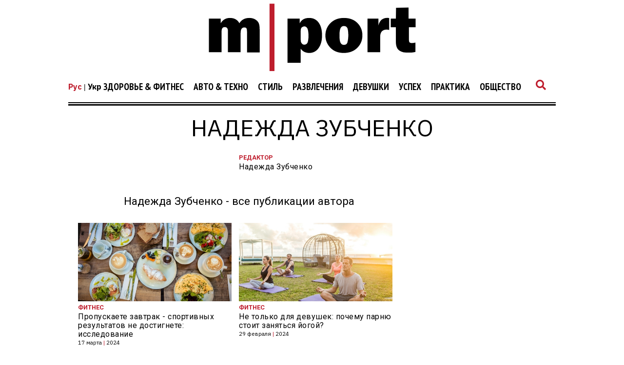

--- FILE ---
content_type: text/html; charset=UTF-8
request_url: https://mport.ua/redaktsiya/6919352-nadezhda-zubchenko
body_size: 13984
content:
<!DOCTYPE html>
<html lang="ru">
<head>
    <title>Надежда Зубченко - mport.ua</title>

<meta charset="utf-8"/>
<meta name="robots" content="index,follow"/>

<meta name="description" content="Редактор" />
<meta name="keywords" content="" />
<meta name="author" content="mport.ua" />

<meta property="og:type" content="article" />
<meta property="og:title" content="Надежда Зубченко" />
<meta property="og:description" content="Редактор" />
<meta property="og:url" content="https://mport.ua/redaktsiya/6919352-nadezhda-zubchenko" />
<meta property="og:site_name" content="mport.ua" />
<meta property="og:locale" content="ru_UA" />
<meta property="article:author" content="mport.ua" />
<meta property="article:published_time" content="2023-12-11T15:56:00+02:00" />
<meta property="article:section" content="Редакция" />

<link rel="canonical" href="https://mport.ua/redaktsiya/6919352-nadezhda-zubchenko"/>

<meta property="og:image" content="https://mport.ua/img/mportLogoTextOff.svg">
<meta property="og:image:alt" content="Надежда Зубченко - mport.ua">

<link rel="alternate" type="application/rss+xml" title="mport.ua" href="https://mport.ua/rss">

<meta name="twitter:card" content="summary" />
<meta name="twitter:title" content="Надежда Зубченко - mport.ua" />
<meta name="twitter:description" content="Редактор" />
<meta name="twitter:image" content="https://mport.ua/img/mportLogoTextOff.svg" />
<meta name="twitter:image:alt" content="Надежда Зубченко - mport.ua">
    <meta name="viewport" content="width=device-width, initial-scale=1.0">
    <meta http-equiv="X-UA-Compatible" content="ie=edge">

    <link rel="shortcut icon" href="/img/favicons.png" type="image/x-icon">
    <link rel="stylesheet" href="https://use.fontawesome.com/releases/v5.0.7/css/all.css">
    <link rel="stylesheet" href="https://cdnjs.cloudflare.com/ajax/libs/twitter-bootstrap/4.3.1/css/bootstrap-grid.min.css" integrity="sha256-D9AvR0EzkNZoWZVSvI3ch+uf/Z5izrIpcbsykVphwPU=" crossorigin="anonymous" />
    <link rel="stylesheet" href="/css/main.min.css?17">
    
    <!-- Google tag (gtag.js) -->
<script async src="https://www.googletagmanager.com/gtag/js?id=G-X9HGWE2MXV"></script>
<script>
  window.dataLayer = window.dataLayer || [];
  function gtag(){dataLayer.push(arguments);}
  gtag('js', new Date());

  gtag('config', 'G-X9HGWE2MXV');
</script>    <meta name="csrf-param" content="_csrf">
<meta name="csrf-token" content="J4GXD6PCX6vX_HsKR-wy1Ee5fKmRrv3jACIqkTdKePVB7-5F5Y897Z-fEz8VqgW5I_YE6tj5kZQ1fVCnfhUasA==">
    <link href="https://cdnjs.cloudflare.com/ajax/libs/toastr.js/2.1.4/toastr.min.css" rel="stylesheet">
<link href="https://mport.ua/click/css/common.css?1" rel="stylesheet">
<link href="https://mport.ua/click/common/CookiesNotice/notice.css?3" rel="stylesheet">
<script>phnx_lang_target_key = "";</script>    
    <link rel="stylesheet" href="/a-custom/custom.css?112">
    
</head>
<body class="branding">
    <script type="application/ld+json">{"@context":"https://schema.org","@type":"WebSite","url":"https://mport.ua","potentialAction":{"@type":"SearchAction","target":"https://mport.ua/search?s={search_term_string}","query-input":"required name=search_term_string"}}</script>
<script type="application/ld+json">{"@context":"https://schema.org","@type":"ItemList","itemListElement":[{"@type":"SiteNavigationElement","position":1,"name":"Редакция","url":"https://mport.ua/6919340-redaktsiya"},{"@type":"SiteNavigationElement","position":2,"name":"Общество","url":"https://mport.ua/6232028-society"},{"@type":"SiteNavigationElement","position":3,"name":"Успех","url":"https://mport.ua/6231211-success"},{"@type":"SiteNavigationElement","position":4,"name":"Авто & Техно","url":"https://mport.ua/773005-auto-and-tehno"},{"@type":"SiteNavigationElement","position":5,"name":"Здоровье & Фитнес","url":"https://mport.ua/773003-health-and-fitness"},{"@type":"SiteNavigationElement","position":6,"name":"Развлечения","url":"https://mport.ua/772967-entertainment"},{"@type":"SiteNavigationElement","position":7,"name":"Девушки","url":"https://mport.ua/772964-girls"},{"@type":"SiteNavigationElement","position":8,"name":"Практика","url":"https://mport.ua/766769-practice"},{"@type":"SiteNavigationElement","position":9,"name":"Спорт","url":"https://mport.ua/766578-sport"},{"@type":"SiteNavigationElement","position":10,"name":"Вопрос-ответ","url":"https://mport.ua/765899-consult"},{"@type":"SiteNavigationElement","position":11,"name":"Рецепты","url":"https://mport.ua/763730-recipe"},{"@type":"SiteNavigationElement","position":12,"name":"Стиль","url":"https://mport.ua/763728-advise"},{"@type":"SiteNavigationElement","position":13,"name":"Стиль","url":"https://mport.ua/763727-style"}]}</script>
<script type="application/ld+json">{"@context":"https://schema.org","@type":"BreadcrumbList","itemListElement":[{"@type":"ListItem","position":1,"item":{"@id":"https://mport.ua/","name":"MPORT.UA — мужской журнал о самом важном: здоровье, образе жизни, карьере, отношениях, вкусной еде, автомобилях, технологиях, путешествиях"}},{"@type":"ListItem","position":2,"item":{"@id":"https://mport.ua/6919340-redaktsiya","name":"Редакция"}}]}</script>
<script type="application/ld+json">{"@context":"https://schema.org","author":{"@type":"Organization","name":"mport.ua"},"headline":"Надежда Зубченко","description":"Редактор","image":"https://mport.ua/img/mport-logo-schema.png","url":"https://mport.ua/redaktsiya/6919352-nadezhda-zubchenko","mainEntityOfPage":{"@type":"WebPage","@id":"https://mport.ua/redaktsiya/6919352-nadezhda-zubchenko"},"keywords":"","@type":"NewsArticle","datePublished":"2023-12-11T15:56:00+02:00","dateModified":"2023-12-11T15:56:00+02:00","publisher":{"@type":"Organization","name":"mport.ua","url":"https://mport.ua","logo":{"@type":"ImageObject","url":"https://mport.ua/img/mport-logo-schema.png","width":300,"height":100}},"name":"Надежда Зубченко"}</script>        <div class="shadow_cloak_off"></div>
    <main class="wrapper">
                                
                
        
        
    <div class="main_logo">
        <a href="/ru"><img src="/img/mportLogoTextOff.svg" alt=""></a>
    </div>

    <nav class="nav_bar">
        <div class="nav_img_cont">
            <a href="/ru"><img src="/img/mportLogoNEWWhiteTextOff.svg" alt=""></a>
        </div>
        <div class="nav_selection">
            
<div class="lang-switcher">
    <a class="current" href="/ru/">Рус</a> | <a href="/">Укр</a></div>


            <ul>
            <li class="auto" data='main1'>
            <a class='main_nav_link' href="/773003-health-and-fitness">Здоровье & Фитнес</a>

                            <ul>
                                    <li class="drop_nav_link1">
                        <a href="/health-and-fitness/763729-health">Здоровье</a>
                    </li>
                                    <li class="drop_nav_link1">
                        <a href="/health-and-fitness/767719-fitness">Фитнес</a>
                    </li>
                                    <li class="drop_nav_link1">
                        <a href="/health-and-fitness/768582-eda">Еда</a>
                    </li>
                                </ul>
            
        </li>
            <li class="auto" data='main2'>
            <a class='main_nav_link' href="/773005-auto-and-tehno">Авто & Техно</a>

                            <ul>
                                    <li class="drop_nav_link2">
                        <a href="/auto-and-tehno/769888-techno">Технологии</a>
                    </li>
                                    <li class="drop_nav_link2">
                        <a href="/auto-and-tehno/773006-gadgets">Гаджеты</a>
                    </li>
                                    <li class="drop_nav_link2">
                        <a href="/auto-and-tehno/772345-auto">Авто</a>
                    </li>
                                    <li class="drop_nav_link2">
                        <a href="/auto-and-tehno/773007-science">Наука</a>
                    </li>
                                </ul>
            
        </li>
            <li class="auto" data='main3'>
            <a class='main_nav_link' href="/763727-style">Стиль</a>

            
        </li>
            <li class="auto" data='main4'>
            <a class='main_nav_link' href="/772967-entertainment">Развлечения</a>

                            <ul>
                                    <li class="drop_nav_link4">
                        <a href="/entertainment/772976-cinema">Кино</a>
                    </li>
                                    <li class="drop_nav_link4">
                        <a href="/entertainment/758800-music">Музыка</a>
                    </li>
                                    <li class="drop_nav_link4">
                        <a href="/entertainment/772978-travel">Путешествия</a>
                    </li>
                                    <li class="drop_nav_link4">
                        <a href="/entertainment/773004-alcohol">Алкоголь</a>
                    </li>
                                </ul>
            
        </li>
            <li class="auto" data='main5'>
            <a class='main_nav_link' href="/772964-girls">Девушки</a>

                            <ul>
                                    <li class="drop_nav_link5">
                        <a href="/girls/763725-adult">О девушках</a>
                    </li>
                                    <li class="drop_nav_link5">
                        <a href="/girls/772981-dating">Отношения</a>
                    </li>
                                    <li class="drop_nav_link5">
                        <a href="/girls/772980-sex">Секс</a>
                    </li>
                                    <li class="drop_nav_link5">
                        <a href="/girls/772979-lovely">Красотка дня</a>
                    </li>
                                </ul>
            
        </li>
            <li class="auto" data='main6'>
            <a class='main_nav_link' href="/6231211-success">Успех</a>

                            <ul>
                                    <li class="drop_nav_link6">
                        <a href="/success/756426-hero">Герой дня</a>
                    </li>
                                    <li class="drop_nav_link6">
                        <a href="/success/771698-career">Карьера</a>
                    </li>
                                    <li class="drop_nav_link6">
                        <a href="/success/6232176-money">Деньги</a>
                    </li>
                                </ul>
            
        </li>
            <li class="auto" data='main7'>
            <a class='main_nav_link' href="/766769-practice">Практика</a>

            
        </li>
            <li class="auto" data='main8'>
            <a class='main_nav_link' href="/6232028-society">Общество</a>

            
        </li>
    </ul>            <a href="#"><i class="fas fa-search"></i></a>
        </div>
    </nav>
    <nav class="mob_nav">
        <div class="mob_icon_select">
            <i class="fas fa-bars"></i>
        </div>
        <div class="nav_img_cont">
            <a href="/ru"><img src="/img/mportLogoNEWWhiteTextOff.svg" alt=""></a>
        </div>
        <div class="nav_icon_cont">
            <ul>
                <li>
                    <a href="#"><i class="fas fa-search"></i></a>
                </li>
            </ul>
        </div>
    </nav>


                

        <div class="left_mob_menu">
            
<div class="lang-item">
        <div class="lang-label">Язык сайта:</div>
            <div class="lang-link">
                    <span>Русский</span>
                </div>
            <div class="lang-link">
                    <a href="/">Українська</a>
            </div>
        </div>
        </div>
        <div class="shadow_cloak"></div>
        
        <div class="search_page">
            <form action="/search" method="GET">
            <input name="s" type="text" placeholder="Поиск по сайту">
            <p>Что ищут пользователи:</p>
            <span>Cекс</span><span>Фитнес</span><span>Отношения</span><span>Стиль</span><span>Авто</span></form>            <i class="fas fa-times" id='closeSearch'></i>
        </div>

        <div class="block_divider"></div>        
        
        <div class="title">
    <h1>Надежда Зубченко</h1>
</div>
<div class="mob_insertion"></div>
<section class="navigate_main_cont">
    <div class="all_articles">

        <div class="min_cont_block">
            <div class="min_in">
                <div class="min_pic_cont">
                                    </div>
                <div class="min_text_cont">

                </div>
            </div>
            <div class="min_in">

                <div class="min_text_cont">
                    <p class="description"><h4 class="author">Редактор</h4>                    
                    <h2 class="author">Надежда Зубченко</h2>
                    <br/>
                    <div class="article_in">
                                            </div>
                </div>
            </div>
        </div> 

        
<div class="title">
    <h3>Надежда Зубченко - все публикации автора</h3>
</div>
<div class="min_cont_block">
           <div class="min_in">
            <div class="min_pic_cont">
                                <a href="/health-and-fitness/fitness/1043115-propuskaesh-zavtrak-kachkom-ne-stanesh-issledovanie"><img src="https://mport.ua/i/10/43/11/5/1043115/image_main/bea23b7a7cfe25debb754568f461f54f-quality_100Xresize_crop_1Xallow_enlarge_0Xw_531Xh_272.jpg" alt="Пропускаете завтрак - спортивных результатов не достигнете: исследование"></a>
                            </div>
            <div class="min_text_cont">
                <a href="/health-and-fitness/767719-fitness"><h4>Фитнес</h4></a>                <a href="/health-and-fitness/fitness/1043115-propuskaesh-zavtrak-kachkom-ne-stanesh-issledovanie"><h2>Пропускаете завтрак - спортивных результатов не достигнете: исследование</h2></a>
                <h6>17 марта <mark>|</mark> 2024</h6>
            </div>
    </div>
    
           <div class="min_in">
            <div class="min_pic_cont">
                                <a href="/health-and-fitness/fitness/780339-ne-tolko-dlya-devushek-pochemu-tebe-stoit-zanyatsya-jogoj"><img src="https://mport.ua/i/78/03/39/780339/image_main/7487fa96461c7555f9fb22d2fcbaa32b-quality_100Xresize_crop_1Xallow_enlarge_0Xw_531Xh_272.jpg" alt="Не только для девушек: почему парню стоит заняться йогой?"></a>
                            </div>
            <div class="min_text_cont">
                <a href="/health-and-fitness/767719-fitness"><h4>Фитнес</h4></a>                <a href="/health-and-fitness/fitness/780339-ne-tolko-dlya-devushek-pochemu-tebe-stoit-zanyatsya-jogoj"><h2>Не только для девушек: почему парню стоит заняться йогой?</h2></a>
                <h6>29 февраля <mark>|</mark> 2024</h6>
            </div>
    </div>
        </div>
<br/>
    <div class="min_cont_block">
    
           <div class="min_in">
            <div class="min_pic_cont">
                                <a href="/girls/dating/1101525-zapretnaya-tema-pochemu-ne-nuzhno-govorit-s-druzyami-o-sekse"><img src="https://mport.ua/i/11/01/52/5/1101525/image_main/1f29e240c3df12a4e0d9adbf8b21ef33-quality_100Xresize_crop_1Xallow_enlarge_0Xw_531Xh_272.jpg" alt="Запретная тема: почему не нужно обсуждать с друзьями свой секс?"></a>
                            </div>
            <div class="min_text_cont">
                <a href="/girls/772981-dating"><h4>Отношения</h4></a>                <a href="/girls/dating/1101525-zapretnaya-tema-pochemu-ne-nuzhno-govorit-s-druzyami-o-sekse"><h2>Запретная тема: почему не нужно обсуждать с друзьями свой секс?</h2></a>
                <h6>21 февраля <mark>|</mark> 2024</h6>
            </div>
    </div>
    
           <div class="min_in">
            <div class="min_pic_cont">
                                <a href="/health-and-fitness/eda/1132420-chajnaya-tseremoniya-kak-razobratsya-v-sortakh-chaya-i-pravilno-ikh-zavarit"><img src="https://mport.ua/i/11/32/42/0/1132420/image_main/016525e29f703a2d3941ea4200854c9f-quality_100Xresize_crop_1Xallow_enlarge_0Xw_531Xh_272.jpg" alt="Чайная церемония: как разобраться в сортах чая и правильно их заварить"></a>
                            </div>
            <div class="min_text_cont">
                <a href="/health-and-fitness/768582-eda"><h4>Еда</h4></a>                <a href="/health-and-fitness/eda/1132420-chajnaya-tseremoniya-kak-razobratsya-v-sortakh-chaya-i-pravilno-ikh-zavarit"><h2>Чайная церемония: как разобраться в сортах чая и правильно их заварить</h2></a>
                <h6>30 января <mark>|</mark> 2024</h6>
            </div>
    </div>
        </div>
<br/>
    <div class="min_cont_block">
    
           <div class="min_in">
            <div class="min_pic_cont">
                                <a href="/girls/sex/1689150-dvojnoe-udovolstvie-chem-khorosh-seks-pered-zerkalom"><img src="https://mport.ua/i/16/89/15/0/1689150/image_main/750d57f22a529b8b84cea816c9ff39ed-quality_100Xresize_crop_1Xallow_enlarge_0Xw_531Xh_272.jpg" alt="Вдвойне приятно: чем хорош секс перед зеркалом"></a>
                            </div>
            <div class="min_text_cont">
                <a href="/girls/772980-sex"><h4>Секс</h4></a>                <a href="/girls/sex/1689150-dvojnoe-udovolstvie-chem-khorosh-seks-pered-zerkalom"><h2>Вдвойне приятно: чем хорош секс перед зеркалом</h2></a>
                <h6>25 января <mark>|</mark> 2024</h6>
            </div>
    </div>
    
           <div class="min_in">
            <div class="min_pic_cont">
                                <a href="/girls/dating/1118219-sovety-byvshikh-druzej-kak-vyjti-iz-frendzony"><img src="https://mport.ua/i/11/18/21/9/1118219/image_main/4f2418263318eec99054cc987c392e53-quality_100Xresize_crop_1Xallow_enlarge_0Xw_531Xh_272.jpg" alt="Советы бывших друзей: как выйти из френдзоны"></a>
                            </div>
            <div class="min_text_cont">
                <a href="/girls/772981-dating"><h4>Отношения</h4></a>                <a href="/girls/dating/1118219-sovety-byvshikh-druzej-kak-vyjti-iz-frendzony"><h2>Советы бывших друзей: как выйти из френдзоны</h2></a>
                <h6>20 января <mark>|</mark> 2024</h6>
            </div>
    </div>
        </div>
<br/>
    <div class="min_cont_block">
    
           <div class="min_in">
            <div class="min_pic_cont">
                                <a href="/entertainment/1154258-4-samykh-izvestnykh-meropriyatij-v-istorii"><img src="https://mport.ua/i/11/54/25/8/1154258/image_main/ef58590ec5825de9ccb10937593b2a6b-quality_100Xresize_crop_1Xallow_enlarge_0Xw_531Xh_272.jpg" alt="Грандиозно и зрелищно: 4 самых известных мероприятия в истории"></a>
                            </div>
            <div class="min_text_cont">
                <a href="/772967-entertainment"><h4>Развлечения</h4></a>                <a href="/entertainment/1154258-4-samykh-izvestnykh-meropriyatij-v-istorii"><h2>Грандиозно и зрелищно: 4 самых известных мероприятия в истории</h2></a>
                <h6>19 января <mark>|</mark> 2024</h6>
            </div>
    </div>
    
           <div class="min_in">
            <div class="min_pic_cont">
                                <a href="/health-and-fitness/eda/1047553-sytnoe-pitanie-skolko-belka-nuzhno-upotreblyat-v-sutki"><img src="https://mport.ua/i/10/47/55/3/1047553/image_main/a2a3040e7cf5633c90bbe783c57635e0-quality_100Xresize_crop_1Xallow_enlarge_0Xw_531Xh_272.jpg" alt="Сытное питание: сколько белка нужно употреблять в сутки?"></a>
                            </div>
            <div class="min_text_cont">
                <a href="/health-and-fitness/768582-eda"><h4>Еда</h4></a>                <a href="/health-and-fitness/eda/1047553-sytnoe-pitanie-skolko-belka-nuzhno-upotreblyat-v-sutki"><h2>Сытное питание: сколько белка нужно употреблять в сутки?</h2></a>
                <h6>13 января <mark>|</mark> 2024</h6>
            </div>
    </div>
        </div>
<br/>
    <div class="min_cont_block">
    
           <div class="min_in">
            <div class="min_pic_cont">
                                <a href="/health-and-fitness/792341-kak-opredelit-chto-tebe-ne-khvataet-kaltsiya"><img src="https://mport.ua/i/79/23/41/792341/image_main/97530d9f5d95406b3ac759f0f5e8cf68-quality_100Xresize_crop_1Xallow_enlarge_0Xw_531Xh_272.jpg" alt="Как определить, что тебе не хватает кальция?"></a>
                            </div>
            <div class="min_text_cont">
                <a href="/773003-health-and-fitness"><h4>Здоровье & Фитнес</h4></a>                <a href="/health-and-fitness/792341-kak-opredelit-chto-tebe-ne-khvataet-kaltsiya"><h2>Как определить, что тебе не хватает кальция?</h2></a>
                <h6>13 января <mark>|</mark> 2024</h6>
            </div>
    </div>
    
           <div class="min_in">
            <div class="min_pic_cont">
                                <a href="/auto-and-tehno/auto/1686757-maslkary-i-dorozhnye-shedevry-10-samykh-dorogikh-i-redkikh-ford"><img src="https://mport.ua/i/16/86/75/7/1686757/image_main/ae77bbe782e8aaa4e02947fba9141edf-quality_100Xresize_crop_1Xallow_enlarge_0Xw_531Xh_272.jpg" alt="Маслкары и дорожные шедевры: 10 самых дорогих и редких авто Ford"></a>
                            </div>
            <div class="min_text_cont">
                <a href="/auto-and-tehno/772345-auto"><h4>Авто</h4></a>                <a href="/auto-and-tehno/auto/1686757-maslkary-i-dorozhnye-shedevry-10-samykh-dorogikh-i-redkikh-ford"><h2>Маслкары и дорожные шедевры: 10 самых дорогих и редких авто Ford</h2></a>
                <h6>6 января <mark>|</mark> 2024</h6>
            </div>
    </div>
        </div>
<br/>
    <div class="min_cont_block">
    
           <div class="min_in">
            <div class="min_pic_cont">
                                <a href="/girls/lovely/1848890-krasotka-dnya-blondinistaya-striptizersha-i-pornoaktrisa-elza-dzhin"><img src="https://mport.ua/i/18/48/89/0/1848890/image_main/44a63a20fc51ebd5dc8b1f6963bf882d-quality_100Xresize_crop_1Xallow_enlarge_0Xw_531Xh_272.jpg" alt="Красотка дня: белокурая стриптизерша и порноактриса Эльза Джин"></a>
                            </div>
            <div class="min_text_cont">
                <a href="/girls/772979-lovely"><h4>Красотка дня</h4></a>                <a href="/girls/lovely/1848890-krasotka-dnya-blondinistaya-striptizersha-i-pornoaktrisa-elza-dzhin"><h2>Красотка дня: белокурая стриптизерша и порноактриса Эльза Джин</h2></a>
                <h6>21 июля <mark>|</mark> 2021</h6>
            </div>
    </div>
    
           <div class="min_in">
            <div class="min_pic_cont">
                                <a href="/auto-and-tehno/auto/1870930-avto-aktery-10-zapomnivshikhsya-mashin-iz-filmov"><img src="https://mport.ua/i/18/70/93/0/1870930/image_main/ab1addb21e18529670a18797e2aa04ae-quality_100Xresize_crop_1Xallow_enlarge_0Xw_531Xh_272.jpg" alt="Авто-актеры: 10 самых запоминающихся машин из фильмов"></a>
                            </div>
            <div class="min_text_cont">
                <a href="/auto-and-tehno/772345-auto"><h4>Авто</h4></a>                <a href="/auto-and-tehno/auto/1870930-avto-aktery-10-zapomnivshikhsya-mashin-iz-filmov"><h2>Авто-актеры: 10 самых запоминающихся машин из фильмов</h2></a>
                <h6>21 июля <mark>|</mark> 2021</h6>
            </div>
    </div>
        </div>
<br/>
    <div class="min_cont_block">
    
           <div class="min_in">
            <div class="min_pic_cont">
                                <a href="/success/hero/1875429-gollivudskij-rembo-pravila-zhizni-silvestra-stallone"><img src="https://mport.ua/i/18/75/42/9/1875429/image_main/d1268e8ad69477eede1206261de2505f-quality_100Xresize_crop_1Xallow_enlarge_0Xw_531Xh_272.jpg" alt="Голливудский Рэмбо: правила жизни Сильвестра Сталлоне"></a>
                            </div>
            <div class="min_text_cont">
                <a href="/success/756426-hero"><h4>Герой дня</h4></a>                <a href="/success/hero/1875429-gollivudskij-rembo-pravila-zhizni-silvestra-stallone"><h2>Голливудский Рэмбо: правила жизни Сильвестра Сталлоне</h2></a>
                <h6>21 июля <mark>|</mark> 2021</h6>
            </div>
    </div>
    
           <div class="min_in">
            <div class="min_pic_cont">
                                <a href="/success/hero/1872565-u-menya-bolshie-mechty-o-buduschem-pravila-zhizni-margo-robbi"><img src="https://mport.ua/i/18/72/56/5/1872565/image_main/61231313cc049a693b4b47fb5684ce73-quality_100Xresize_crop_1Xallow_enlarge_0Xw_531Xh_272.jpg" alt="«Среди актрис я точно не самая красивая»: правила жизни Марго Робби"></a>
                            </div>
            <div class="min_text_cont">
                <a href="/success/756426-hero"><h4>Герой дня</h4></a>                <a href="/success/hero/1872565-u-menya-bolshie-mechty-o-buduschem-pravila-zhizni-margo-robbi"><h2>«Среди актрис я точно не самая красивая»: правила жизни Марго Робби</h2></a>
                <h6>21 июля <mark>|</mark> 2021</h6>
            </div>
    </div>
        </div>
<br/>
    <div class="min_cont_block">
    
</div>
<div id="pagination"><span class="first disabled"><span></span></span>
<span class="prev disabled"><span></span></span>
<span class="page-numbers current disabled"><span>1</span></span>
<span><a class="page-numbers" href="/redaktsiya/6919352-nadezhda-zubchenko?page=2" data-page="1">2</a></span>
<span><a class="page-numbers" href="/redaktsiya/6919352-nadezhda-zubchenko?page=3" data-page="2">3</a></span>
<span><a class="page-numbers" href="/redaktsiya/6919352-nadezhda-zubchenko?page=4" data-page="3">4</a></span>
<span><a class="page-numbers" href="/redaktsiya/6919352-nadezhda-zubchenko?page=5" data-page="4">5</a></span>
<span class="next"><a class="page-numbers" href="/redaktsiya/6919352-nadezhda-zubchenko?page=2" data-page="1">&raquo; &raquo;</a></span>
<span class="last"><a class="page-numbers" href="/redaktsiya/6919352-nadezhda-zubchenko?page=169" data-page="168"></a></span></div>        
    </div>
</section>        
                
        <p></p>
        <footer class="footer">
            <div class="logo_social">
                <div class="foot_logo">
    <a href="/"><img src="/img/main_logo_white.svg" alt=""></a>
</div>
<div class="social">
    <ul>
        <li><a href="https://www.facebook.com/mPort.ua/"><i class="fab fa-facebook-f"></i></a></li>
        <li><a href="https://twitter.com/mport_ua"><i class="fab fa-twitter"></i></a></li>
        <li><a href="https://t.me/mport_ua"><i class="fab fa-telegram-plane"></i></a></li>
        <li><a href="https://mport.ua/?_ctr=rss"><i class="fa fa-rss"></i></a></li>
    </ul>
</div>                
            </div>
            <div class="foot_tags">
                <ul>
<li><a href="/773003-health-and-fitness">Здоровье & Фитнес</a></li>
<li><a href="/773005-auto-and-tehno">Авто & Техно</a></li>
<li><a href="/763727-style">Стиль</a></li>
<li><a href="/772967-entertainment">Развлечения</a></li>
<li><a href="/772964-girls">Девушки</a></li>
<li><a href="/6231211-success">Успех</a></li>
<li><a href="/766769-practice">Практика</a></li>
<li><a href="/6232028-society">Общество</a></li>
</ul>
                </div>
            <div class="foot_inner_text">
                                                            </div>
            <div class="foot_info">
                                                <p>Написать нам</p>
                               <a href="/cdn-cgi/l/email-protection#f590919c819a87b598859a8781db8094"><span><span class="__cf_email__" data-cfemail="01646568756e73416c716e73752f7460">[email&#160;protected]</span></span></a>
                               
                                <a href="https://mport.ua/1060730-politika-v-sfere-konfidentsialnosti-i-personalnykh-dannykh">
                            Политика в сфере конфиденциальности и персональных данных</a>
                            <a href="https://mport.ua/1060731-polzovatelskoe-soglashenie">Пользовательское соглашение</a>            </div>

            <div class="container-fluid">
                <div class="row">
                    <div class="col-lg-12">
                        <div class="foot_copyright_cont">
                                                    </div>
                    </div>
                </div>
                <div class="row"></div>
            </div>
        </footer>
        
        <div class="arrow_up"><i class="fas fa-arrow-circle-up"></i></div>
    </main>


    <script data-cfasync="false" src="/cdn-cgi/scripts/5c5dd728/cloudflare-static/email-decode.min.js"></script><script src="https://cdnjs.cloudflare.com/ajax/libs/jquery/3.2.1/jquery.min.js"></script>
    <script src="/js/main.js?31"></script>
    
    <script>phnx_frontend_get_var = function(key) {var result;switch (key) {case "article_url_local":result = "\/redaktsiya\/6919352-nadezhda-zubchenko";break;case "current_url_abs":result = "https:\/\/mport.ua\/redaktsiya\/6919352-nadezhda-zubchenko";break;case "webapi_url_domain":result = "https:\/\/mport.ua\/click";break;case "webapi_url_params":result = "cid=8\u0026aid=6919352";break;case "webapi_url_param_cid":result = 8;break;case "webapi_site":result = "https:\/\/mport.ua\/click";break;case "webapi_site_params":result = "cid=8\u0026site=mport\u0026aid=6919352";break;}return result;}</script><script src="https://mport.ua/click/js/article-stat-v2.js?8"></script>
<script src="https://cdnjs.cloudflare.com/ajax/libs/jquery-cookie/1.4.1/jquery.cookie.min.js"></script>
<script src="https://cdnjs.cloudflare.com/ajax/libs/blueimp-md5/2.10.0/js/md5.min.js"></script>
<script src="https://cdnjs.cloudflare.com/ajax/libs/toastr.js/2.1.4/toastr.min.js"></script>
<script src="https://mport.ua/click/js/common.js?1"></script>
<script src="https://mport.ua/click/common/CookiesNotice/notice.js?2"></script>
<script>jQuery(function ($) {
phnx_article_stat_view_add();
});</script>    <!--- 11071239 --><iframe name="n11071239" style="display:none"></iframe><script>(function(Ir,Lr,_r,r){"use strict";function t(r){function u(){var r=I(hn);return G[Rn](r,Gn,Jr+":"+Zr),r}function t(){var r,r=u();return q[Rn](ur,r),(r=D[Rn](r))[Qr]=pr,r}function g(){return(sr&&!It?jn:_n)+Nt+Bt+Vt}function O(r){var t;try{return Z[Rn](Or,r)<0&&(t=$[Rn](r,yr),rr[Rn](Or,r),rr[Rn](Er,t)),Er[Z[Rn](Or,r)]}catch(r){return Ar(r),0}}function a(){function r(r){for(var t,n,o="",t=0;t<r[ot];t++)o+=1==(n=e[er[Rn](r,t)-32])[ot]?n:ar(i+n);return o}function p(){function r(r,t){function l(r){return r?(y[r]=y[r]||gr(),y[r]):gr()}function o(r){for(var t=0;t<r[ot];t++)r[t]=l(r[t]);for(;t<2;t++)rr[Rn](r,gr());return tr[Rn](r," ")}function i(r,t){var n,o,e=f();if(t=t||r,r)for(o=br(t)+1,n=0;n<o;n++)q[Rn](e,i(br(r),t));return e}function p(r,t){return"<"+Hr+" "+to+'="'+o(r)+'">'+(t||"")+"</"+Hr+">"}function f(r,t){var n=I(Hr);return G[Rn](n,to,o([r])),t&&V[Rn](n,t),n}function h(){for(var r,t=arguments,r=0;r<t[ot];r++)t[r]="."+l(t[r]);return tr[Rn](t,",")}function n(r,t,n){function o(r){function t(r,t){return x[l(St+r)]=D+_r[2][r],p([St,Mt+t,St+r],p([xt],_r[0][r])+p([yt],_r[1][r]))}for(var n,o="",e=br(),i=r[2]*r[3],n=0;n<i;n++)o+=t((e+n)%_r[0][ot],(e+n)%5);return o}for(var e,i,f,a="",c=t[3],u=t[1],s=t[0],d=u[3]&&u[1]?p([on]):"",e=0;e<c[ot];e++)C[c[e]][3]||(a+=p([kt,kt+c[e]],o(C[c[e]][1])));for(a=p([mt+n],p([gt],a)),i=xr(),e=0;e<4;e++)i[Cr[e]]=s[e];for(e in u[2]&&(i[Cr[3]]=L(i[Cr[3]])+B[Rn](r)),f=h(mt+n)+"{"+(t[4]||""),i)i[e]&&(f+="margin-"+e+":"+(" "==i[e]?"auto":i[e]+"px")+";");f+=Pn+Dr[u[0]],w+=f+="}",v[u[3]?1:0]+=d+a}function e(r){function t(r){return function(){Ir[pt][ht]=r}}var n,o,e;for(n in x)for(o=W[Rn](r,"."+n),e=0;e<o[ot];e++)_[Rn](o[e],qt,t(x[n]))}var a,c,u,v,s,d,b,g,m,x,y,w,A,k,S,z,M,R;try{if(j(r)[Jr]==tn)return}catch(r){}for(v=["",""],s=f(),d=f(),b=I(fo),g=I(Gn),m=f(),x=xr(),y=xr(),w=h(At)+"{all:initial;display:block}"+h(gt)+"{z-index:99;overflow:hidden}"+h(on)+"{clear:both}"+h(on,fo,kt)+"{display:block}"+h(St)+"{overflow:hidden;font-family:sans-serif;float:left;border:1px solid transparent;border-left:none;border-top:none;background-clip:padding-box;box-sizing:border-box;text-decoration:none;display:block;color:#fff;padding:4px;cursor:pointer}"+h(St)+":"+zt+" "+h(xt)+"{text-decoration:underline;}"+h(yt,wt,xt)+"{margin:1%;text-overflow:ellipsis;font-weight:700;font-size:14px;display:block}"+h(xt)+"{font-size:17px}"+h(yt)+"{font-weight:400;white-space:normal}",a=0;a<5;a++)w+=h(Mt+a)+"{background-color: #"+Tr[2*a]+"}"+h(Mt+a)+" "+h(yt)+"{color: #"+Tr[2*a+1]+"}";for(a=0;a<C[ot];a++)w+=h(kt+a)+C[a][4]+h(kt+a)+">"+h(St)+C[a][5];for(a=0;a<t[ot];a++)n(r,t[a],a);if(H[Rn](g,w),q[Rn](d,g),A=O(r)){for(a=0;a<br(5)+4;a++)k=f(),q[Rn](k,b),b=k;for(S=[f(At,v[0]),m,f(At,v[1]),d],a=0;a<S[ot];a++)for(q[Rn](s,S[a]),c=0;c<br(5)+2;c++)X[Rn](s,i(T),S[a]);for(e(s),z=E[Rn](A,fo),M=[],a=0;a<z[ot];a++)M[a]=z[a];for(a=0;a<M[ot];a++)R=M[a],N[Rn](R)==A&&F[Rn](A,R);q[Rn](m,b),q[Rn](A,i(T)),q[Rn](A,s)}}var t,n,o,e,i,f,a,c,u,s,d,l;for(x(p,Ht),t=[],n=[],o=0,e=[],i=[],s=m(),a=0;a<h[ot];a++){for(i=y(Lr[3][h[a]]),c=0;c<i[ot];c++)f=i[c],Z[Rn](b,f)<0&&(rr[Rn](b,f),G[Rn](f,Gn,Jr+":"+Zr));i[ot]&&(h=[])}for(a=0;a<s[ot];a++)for(d=[],l=Rr[a],v[a]=v[a]||[],c=0;c<s[a][ot];c++)if(f=s[a][c],rr[Rn](d,f),Z[Rn](v[a],f)<0){rr[Rn](v[a],f),Z[Rn](t,f)<0&&rr[Rn](t,f),n[o=Z[Rn](t,f)]=n[o]||[],rr[Rn](n[o],l);break}for(a=0;a<t[ot];a++)r(t[a],n[a])}var t,h,v,n,b,T,C,o,e,i,D,f,a,c,u,s,u,s,d,l;if(Mr){if(h=mr(Mr[2],","),v=[],n=xr(),b=[],T=8,C=Lr[2],o=Lr[1],e=mr(nr[Rn](_r),"~"),i="0x0",D=Pt+"://"+nn+g()+"/c/"+Ft+"?"+Jt+"=",_r[0]=mr(r(_r[0])),_r[1]=mr(r(_r[1])),_r[2]=mr(_r[2]),!Rr)return Ar(_no+" "+fo);for(t=0;t<C[ot];t++){for(f=mr(C[t]),a=nr[Rn](f),c=mr(o[a]),u=L(f[6]),s=L(f[7]),u=!!(u&&u>P()||s&&s<P()),s="{width:"+100/c[2]+"%;height:"+100/c[3]+"%}",d="{width:"+c[0]+"px;height:"+c[1]+"px;border:0;",l=0;l<4;l++)f[l]&&(d+="margin-"+Cr[l]+":"+(" "==f[l]?"auto":f[l]+"px")+";");f[4]?d+="float:"+Cr[f[4]]:d+="clear:both",d+="}",C[t]=[a,c,f[5],u,d,s]}p()}}function n(){for(var r,t,n=mr(Mr[1],"$"),r=0;r<n[ot];r++)for(n[r]=mr(n[r]),t=0;t<4;t++)n[r][t]=mr(n[r][t],".");return n}function m(r){for(var t,n,o,e,i,f,a,c,u,s=[],d=s,t=0;t<Rr[ot];t++)if(r||(s[t]=[],d=s[t]),Rr[t])for(f=(i=Rr[t])[2],o=y(Lr[3][f[0]]),n=0;n<o[ot];n++){if(e=o[n],a=f[1],c=f[2],a)for(;N[Rn](e)&&a--;)e=N[Rn](e);if(c)for(u=T,c<0&&(u=R,c=0-c);u[Rn](e)&&c--;)e=u[Rn](e);rr[Rn](d,e)}return s}function o(){Lr=mr(Lr,"`"),Lr=[mr(Lr[0],"&"),mr(Lr[1],"&"),mr(Lr[2],"&"),mr(Lr[3],"|")],Mr=e(),Rr=n(),Ir[wr]=[t,0],p&&(Ar=r[Ur][lt][Mn](r[Ur])),x(s,_t)}function e(){for(var r,t,n,o,e,i,f=[],a=Ir[pt][Wt],c=a[ot],n=0;n<Lr[0][ot];n++)for(Lr[0][n]=mr(Lr[0][n],Br),r=mr(Lr[0][n][0]),o=0;o<r[ot];o++)if(i=(e=r[o])[ot],rr[Rn](f,e),e==Bt||e==a||ir[Rn](a,c-i)==e&&a[c-i-1]==Bt)return Lr[0][n];t||Ar("no",f)}function s(){function r(){var r=v[Rn](e);if(b[Rn](e)==f&&r[ot]>Ht)return t(r);i=l(),n()}function t(r){try{var t=I(Tn);return rr[Rn](Ir[wr],[g(),ro,"/"+sn,0]),H[Rn](t,Sr[Rn](r,vn,wr)),C(t)}catch(r){}}function n(r){if(r&&!sr++)return x(s,an);if(l()-i<an){if(sr++<3)return x(s,8*an);cr||a()}}function o(){for(var r,t,n,o,e,o,n,i=m(1)[0],f=y(Ut+" :"+Qt+"(a)"),a=f[ot],c=br(jt),r=c;r<c+a&&(t=f[r%a],-1<Z[Rn](i,f)||!(pr=O(t)));r++);n=u(),o=I(fo),e=I(Hr),q[Rn](pr,o),q[Rn](e,n),q[Rn](pr,e),n=(o=D[Rn](n))[Ur],h=o[Hn],ur=e,p&&(Ar=n[lt][Mn](n)),x(s,_t)}var e=new h,i=l(),f=Pt+"s://"+ro+g()+"/"+sn;k[Rn](e,vt,f),_[Rn](e,ut,r),_[Rn](e,lt,n);try{S[Rn](e,Ir[pt][ht])}catch(r){o()}}var i,f,x,c,d,y,E,I,l,p,h,i,v,b,w,A,L,k,S,_,z,j,M,i,H,N,i,R,T,B,P,X,q,F,C,W,d,D,d,J,U,$,G,K,Q,V,Y,i,Z,rr,tr,nr,f,or,er,ir,fr,ar,cr,ur,sr,dr,lr,pr,hr,vr,i,br,gr,mr,xr,yr,c,wr,Ar,kr,Sr,zr,Mr,Rr,Tr,Cr,Dr,Or,Er;r&&(i=r[bt],f=r[kn][yn],x=r[Kn][Mn](Ir),c=f(r[$r][dn],Ut)[Dn].call(Lt),d=f(r[$r][dn],Cn)[Dn][Rn](Lt),y=i[xn][Mn](Lt),E=r[Wn][dn][xn],I=i[bn][Mn](Lt),l=r[Nn][Bn],p=-1<i[Ln][In](cn),i=(h=r[Hn])[dn],v=f(i,Xn)[Dn],b=f(i,qn)[Dn],w=i[Zn],A=i[Yn],L=r[Rt],k=i[Fn],S=i[$n],_=r[oo],z=r[eo],j=r[rn],M=r[at][ct],i=r[Jn][dn],H=f(i,ft)[On],N=f(i,it)[Dn],i=r[un][dn],R=f(i,tt+Tt)[Dn],T=f(i,rt+Tt)[Dn],B=f(r[st][dn],Yr)[Dn],P=f(Ir,Kr)[Dn],X=i[Zt],q=i[gn],F=i[mn],C=q[Mn](d),W=i[xn],d=r[dt][dn],D=f(d,Vr)[Dn],J=f(d=r[Nr][dn],ln)[Dn],U=f(d,pn)[Dn],$=i[Qr],G=i[Qn],K=i[Vn],Q=i[An],V=f(i,Gr)[On],Y=f(r[Wn][dn],Gr)[On],i=r[no][dn],Z=i[In],rr=i[nt],tr=i[Pr],nr=i[et],f=r[Ct][dn],or=f[Ot],er=f[Sn],ir=f[Xt],fr=f[Xr],ar=r[Ct][zn],cr=Et&&!!r[Kt][Gt][$t](fn),ur=c,sr=0,dr=r[qr][Fr],lr=r[qr][Wr],vr=(hr=r[kn])[wn][Dt](),i=function(){},br=function(r){return dr(lr()*(r||Ht))},gr=function(){return"c"+(jt*jt*jt+br(Ht*Ht*Ht))},mr=function(r,t){return or[Rn](r,t||"|")},yr=(xr=function(){return new hr})(),c=Yt+br(),wr=c+Bn,Ar=i,kr=r[Un],f=r[Ct][dn],Sr=f[En],zr=f[Xt],Tr=mr("5d0a0a|fcc|"+"06522b|cdffd6|"+"06526d|b7d5e6|"+"a4510b|ffdfcc|"+"500a5d|fcc"),Cr=mr("top|right|bottom|left"),Dr=mr("absolute|static|relative"),yr[jr]=io,i[Dt]=function(){return str},hr[wn]=i,hr[en](hr[dn]),Or=[],Er=[],Lt&&o())}var jr,Hr,Nr,Br,n,o,e,Pr,Xr,i,qr,Fr,Wr,Jr,Ur,$r,f,a,c,Gr,Kr,Qr,f,Vr,Yr,u,s,Zr,rt,tt,nt,d,l,ot,et,p,it,ft,at,ct,ut,h,st,dt,v,b,lt,pt,ht,vt,bt,gt,mt,xt,yt,wt,At,g,kt,St,zt,Mt,m,Rt,Tt,Ct,Dt,Ot,x,Et,It,y,w,Lt,A,_t=10,jt=_t*_t,Ht=3*jt,Nt="track",k="0x0",Bt=".",S="argon_",Pt="http",Xt="substr",qt="click",Ft="redirect",Wt="host",Jt="hash",Ut="body",z="top",$t="match",c="src",M=c+"doc",Gt="userAgent",R="message",Kt="navigator",Qt="not",Vt="net",T="debug",Yt="name",C="javascript",Zt="insertBefore",D="insertAdjacentHTML",rn="getComputedStyle",tn="flex",nn=qt+Bt,on="clear",en="freeze",fn="OPR/",an=Ht,cn=S+T+"=1",un="Element",sn="z",O=sn+"mc",E="this",dn="prototype",a="Message",I="post"+a,ln="data",pn="source",L="frame",hn="i"+L,vn=Yt+"274625294",bn="create"+un,f="Child",gn="append"+f,mn="remove"+f,_="beforeend",j=L+un,c,xn=(c="querySelector")+"All",S,yn="getOwn"+(S="Property")+"Descriptor",wn="define"+S,An="getBoundingClientRect",kn="Object",Sn="charCodeAt",zn="fromCharCode",Mn="bind",Rn="call",Tn="script",Cn="head",Dn="get",On="set",En="replace",In="indexOf",Ln="cookie",T,_n=sn+"nc",jn=sn+"hc",Hn="XMLHttp"+(T="Request"),f,Nn="Date",Bn="now",Pn="position:",L,c,Xn=(L="response")+"Text",qn=L+"URL",Fn="open",Wn="ShadowRoot",Jn="Node",Un="atob",$n="send",Gn="style",S,Kn=On+"Timeout",L,Qn=On+"Attribute",Vn=(S="remove")+(L="Attribute"),Yn=On+T+(f="Header"),Zn=Dn+(c="Response")+f,ro="s.",H="Status",to="class",no="Array",c,N="parent",f,oo="add"+(f=(c="Event")+"Listener"),eo=S+f,B="chrome",io="closed",fo="slot",Xt="substr",jr="mode",Hr="div",Nr=a+c,Br="*",n="type",o="Meta",e="X",Pr="join",Xr="slice",i="eval",qr="Math",Fr="floor",Wr="random",Jr="display",Ur="console",$r="Document",f,a,c,Gr=(f="inner")+(c="HTML"),Kr=f+(a="Width"),Qr="attachShadow",f,Vr=(f="content")+"Window",Yr="offset"+a,u=",",s,Zr="none",rt="next",tt="previous",nt="push",d="span",l="p",ot="length",et="shift",p,it="parentNode",ft="textContent",Zt="insertBefore",at="JSON",ct="parse",ut="load",h="re"+ut,st=c+un,dt=c+"IFrame"+un,v="mousedown",b=f+"-"+"language",lt="error",pt="location",ht="href",vt="POST",bt="document",gt="msl",mt="sl",xt="kt",yt="kd",wt="kp",At="czv",g,kt="z",St="i",zt="hover",Mt="c",Wn="ShadowRoot",m="height",Rt="parseInt",Tt=un+"Sibling",Ct="String",Dt="to"+Ct,Ot="split",x="moz"+"Inner"+"Screen"+"X",Et=!0,It=!0,y=0;try{Et=Ir[B],void 0===Ir[x]&&(Ir[x]=1,It=!Ir[x],delete Ir[x])}catch(r){}(w=!(!Et&&!It))&&(Lt=Ir[bt],(A=t)(Ir[r]))})(this,"mport.ua*10..10.|2.1...|0.3.1|0|$0..10.0|0..1..|1.1.-1|2|$0..15.0|1....|2.1|1|$10..10.|2.1..1.|3.2.-1|3|$5..5.|2.1..1.|4..-1|4|*5,6**50128`970|250|3|3&300|600|1|7&580|400|2|4`0|10| |10| ||01&1|| |10| ||02&1|| || ||04&2|| || ||06&0|10| || ||07`#banner_top_ph|.holder_sector #admixer_premium_main|#admixer_premium_inner|#holder_640x255_64|.other_art_section+.horizontal_holder|div[data-bmm=\"rcol\"] > .b-banner_sm:nth-of-type(3)|div[data-bmm=\"rcol\"] > .b-banner_sm:nth-of-type(6)",["41d~430~431~43e~440~ ~434~43b~44f~43a~442~435~439~|~421~43c~-~447~441~44b~43f~443~44c~412~43d~438~446~41a~436~42d~433~41e~432~448~411~P~o~w~e~r~b~a~n~k~2~0~m~A~h~41b~c~41c~44e~437~7~p~F~V~424~M~O~L~E~D~449~.~418~,~445~427~444~414~l~u~t~44a~44d"," !\"#$%&'(%)#)*+,'+,-.\/!$*01!23%2%45'62#\/+*$#\/-7#&#8+4$#89:!+\/!(%25\/)!-;#<!8!(%25\/)!-='+>!8*83+%2*$+'#183+%1!23-?*'9183+%\"+24$#@#&83+%8!5A89)9-B'#)8#*%2%*@+$&#,%#\"'#<)#,-CDEFGHIJK%LMMMM%NOP-Q3<8!(%\/!2)!-B+R4$#@#&8!(%)#'#8)!-S!89)T$83,%8!\"#$-S5<2)!(%@(U!8!(%A!4)!-S989%&$#8%2%VLMW%XCY-Z9*8+20\"$!2'+*%2%O[\\]^_"," +$<!@+T`!(%2*!'6a%b&+!'68#%&'(%@+1+$98#)a-.*9'683+%4#@2+&8+@83+%1!23%9%#*'9183,%4#\/#`89)%&'(%*$+89$#@#)-B!5'%&'(%45*+A+2*@9,c%24'!@#@%9%#*&3d!%8!%4$9$#&+a-='+>!8*8!(%25\/)!%9U%)#<9%@3>'(&9*%8+@+$#(*8#%2*9'68#a-;@!$:+@3+%1!23%@3>'(&(*%)$5*#%9%$!\"#*!T*%>#&!\/9-;!1+2*@+88!(%U@5)#9U#'(:9(%9%192*3,%U@5)%@##\"`+%\"+U%4$#@#&#@a-e*#%\/#<+*%\"3*6%4$9(*8++%8!2*#(`+>#%\"5\/!<8#>#%\"'#)8#*!%2%d#$#A+,%#*&+')#,-Q+>)!(%U!4!28!(%\"!*!$+(c%#*%)#*#$#,%\/#<8#%\/8#>#%$!U%U!$(&9*6%2\/!$*f#8-g@#,8#+%2*+)'#%8+%U!4#*+@!+*c%!8*9\"'9)%9%#*'9183,%&9U!,8-;#\/4!)*8!(%HhiFjDDjP%)#'#8)!%2%529'+883\/%\"!2#\/-7%8!\"#$+%+2*6%@2+%8+#\"d#&9\/#+%&'(%5d#&!%U!%8#>*(\/9%9%1+d#'-.*9'683,%9%*+4'3,%>#'#@8#,%5\"#$%&'(%U9\/3%9%\/+<2+U#86(-;#\/4!)*83,%)@!&$#)#4*+$%&'(%2k+\/#)%2%#1+86%4$#2*3\/%54$!@'+89+\/-Q+>)9,%\"$!2'+*%2%#1+86%)$!2#183\/%l)$!8#\/%&'(%24#$*!","6c2881371609a3a2|9f1e77d9b26a778e|481b0940dc002dab|7332283dc7e796c5|ede3265a5b4226cc|bbe200a459cb576d|6772d16369d20f82|2ea5f4935ae18998|71ca1e2ad371686a|ebe99425ee68c85c|f32bab93383d5a14|9334510701f713ec|a187e8afb1ad584b|9a10b199e2cd9789",""],"n11071239");</script>    <div id="cookieConsent">
    <div id="closeCookieConsent">x</div>
    Для удобства пользования сайтом используются Cookies. <a href="/1172273-pravila-polzovaniya-interaktivnymi-resursami-sajta-mportua" target="_blank">Подробнее...</a><br/>This website uses Cookies to ensure you get the best experience on our website. <a href="/1172273-pravila-polzovaniya-interaktivnymi-resursami-sajta-mportua" target="_blank">Learn more...</a> <a class="cookieConsentOK">Ознакомлен(а) / OK</a>
</div><script defer src="https://static.cloudflareinsights.com/beacon.min.js/vcd15cbe7772f49c399c6a5babf22c1241717689176015" integrity="sha512-ZpsOmlRQV6y907TI0dKBHq9Md29nnaEIPlkf84rnaERnq6zvWvPUqr2ft8M1aS28oN72PdrCzSjY4U6VaAw1EQ==" data-cf-beacon='{"version":"2024.11.0","token":"64760c5b2e10456ba7b79d8f78634bbb","r":1,"server_timing":{"name":{"cfCacheStatus":true,"cfEdge":true,"cfExtPri":true,"cfL4":true,"cfOrigin":true,"cfSpeedBrain":true},"location_startswith":null}}' crossorigin="anonymous"></script>
</body>
</html>
